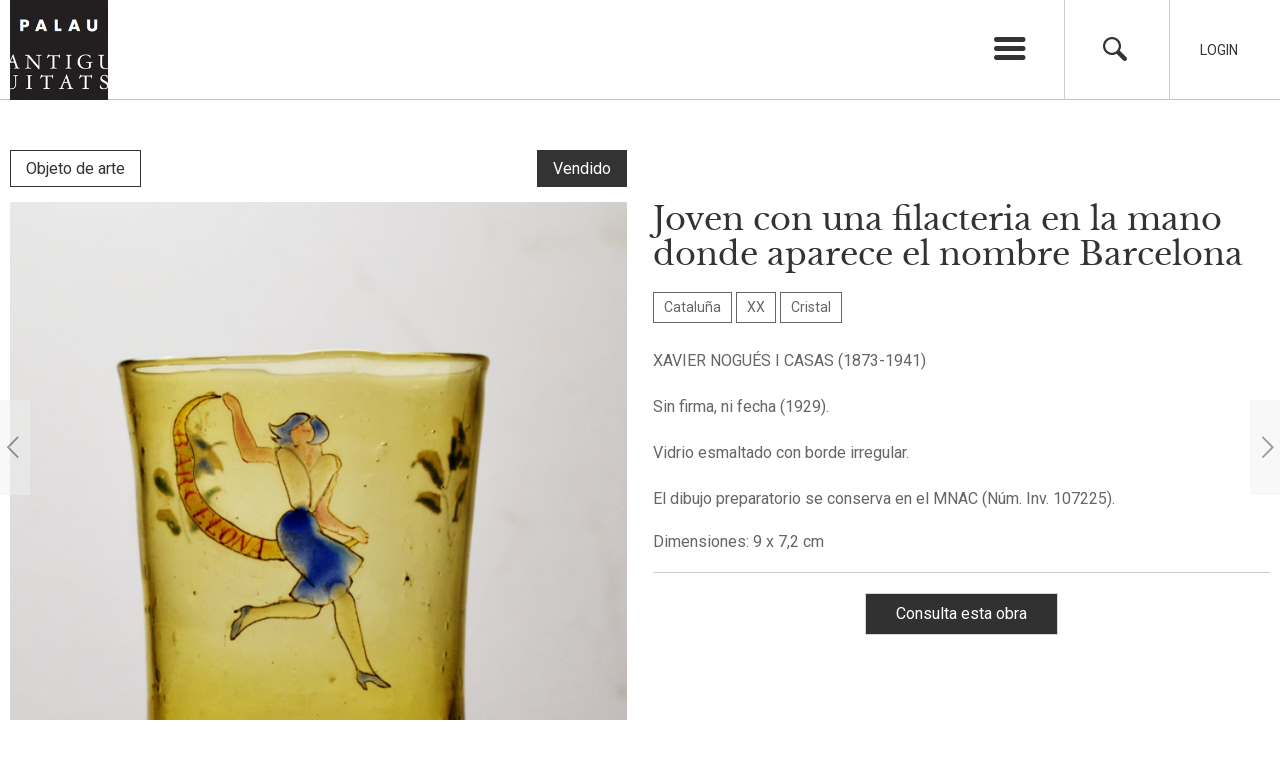

--- FILE ---
content_type: text/html; charset=UTF-8
request_url: https://palauantiguitats.com/objetoarte/joven-una-filacteria-la-mano-donde-aparece-nombre-barcelona/
body_size: 8717
content:
<!DOCTYPE html>
<html xmlns="http://www.w3.org/1999/xhtml" lang="es-ES">
<head>
	<title>Joven con una filacteria en la mano donde aparece el nombre Barcelona - Palau Antiguitats</title>
	<meta charset="UTF-8" />
	<meta name="viewport" content="width=device-width, initial-scale=1.0, maximum-scale=1.0, user-scalable=no" />
	<link href="https://fonts.googleapis.com/css?family=Roboto:400,400i,700" rel="stylesheet">
	<meta name='robots' content='index, follow, max-image-preview:large, max-snippet:-1, max-video-preview:-1' />
	<style>img:is([sizes="auto" i], [sizes^="auto," i]) { contain-intrinsic-size: 3000px 1500px }</style>
	<link rel="alternate" hreflang="es" href="https://palauantiguitats.com/objetoarte/joven-una-filacteria-la-mano-donde-aparece-nombre-barcelona/" />
<link rel="alternate" hreflang="en" href="https://palauantiguitats.com/en/objetoarte/joven-una-filacteria-la-mano-donde-aparece-nombre-barcelona/" />
<link rel="alternate" hreflang="x-default" href="https://palauantiguitats.com/objetoarte/joven-una-filacteria-la-mano-donde-aparece-nombre-barcelona/" />

	<!-- This site is optimized with the Yoast SEO plugin v24.0 - https://yoast.com/wordpress/plugins/seo/ -->
	<link rel="canonical" href="https://palauantiguitats.com/objetoarte/joven-una-filacteria-la-mano-donde-aparece-nombre-barcelona/" />
	<meta property="og:locale" content="es_ES" />
	<meta property="og:type" content="article" />
	<meta property="og:title" content="Joven con una filacteria en la mano donde aparece el nombre Barcelona - Palau Antiguitats" />
	<meta property="og:description" content="XAVIER NOGUÉS I CASAS (1873-1941) Sin firma, ni fecha (1929). Vidrio esmaltado con borde irregular. El dibujo preparatorio se conserva en el MNAC (Núm. Inv. 107225)." />
	<meta property="og:url" content="https://palauantiguitats.com/objetoarte/joven-una-filacteria-la-mano-donde-aparece-nombre-barcelona/" />
	<meta property="og:site_name" content="Palau Antiguitats" />
	<meta property="article:modified_time" content="2024-04-18T07:43:13+00:00" />
	<meta name="twitter:card" content="summary_large_image" />
	<script type="application/ld+json" class="yoast-schema-graph">{"@context":"https://schema.org","@graph":[{"@type":"WebPage","@id":"https://palauantiguitats.com/objetoarte/joven-una-filacteria-la-mano-donde-aparece-nombre-barcelona/","url":"https://palauantiguitats.com/objetoarte/joven-una-filacteria-la-mano-donde-aparece-nombre-barcelona/","name":"Joven con una filacteria en la mano donde aparece el nombre Barcelona - Palau Antiguitats","isPartOf":{"@id":"https://palauantiguitats.com/#website"},"datePublished":"2022-04-28T08:46:23+00:00","dateModified":"2024-04-18T07:43:13+00:00","breadcrumb":{"@id":"https://palauantiguitats.com/objetoarte/joven-una-filacteria-la-mano-donde-aparece-nombre-barcelona/#breadcrumb"},"inLanguage":"es","potentialAction":[{"@type":"ReadAction","target":["https://palauantiguitats.com/objetoarte/joven-una-filacteria-la-mano-donde-aparece-nombre-barcelona/"]}]},{"@type":"BreadcrumbList","@id":"https://palauantiguitats.com/objetoarte/joven-una-filacteria-la-mano-donde-aparece-nombre-barcelona/#breadcrumb","itemListElement":[{"@type":"ListItem","position":1,"name":"Portada","item":"https://palauantiguitats.com/"},{"@type":"ListItem","position":2,"name":"Objetos de arte","item":"https://palauantiguitats.com/objetoarte/"},{"@type":"ListItem","position":3,"name":"Joven con una filacteria en la mano donde aparece el nombre Barcelona"}]},{"@type":"WebSite","@id":"https://palauantiguitats.com/#website","url":"https://palauantiguitats.com/","name":"Palau Antiguitats","description":"Compra venta de antigüedades. Especializados en grabado y dibujo antiguo","publisher":{"@id":"https://palauantiguitats.com/#organization"},"potentialAction":[{"@type":"SearchAction","target":{"@type":"EntryPoint","urlTemplate":"https://palauantiguitats.com/?s={search_term_string}"},"query-input":{"@type":"PropertyValueSpecification","valueRequired":true,"valueName":"search_term_string"}}],"inLanguage":"es"},{"@type":"Organization","@id":"https://palauantiguitats.com/#organization","name":"Palau Antiguitats","url":"https://palauantiguitats.com/","logo":{"@type":"ImageObject","inLanguage":"es","@id":"https://palauantiguitats.com/#/schema/logo/image/","url":"https://palauantiguitats.com/wp-content/uploads/2018/01/cropped-logo.png","contentUrl":"https://palauantiguitats.com/wp-content/uploads/2018/01/cropped-logo.png","width":512,"height":512,"caption":"Palau Antiguitats"},"image":{"@id":"https://palauantiguitats.com/#/schema/logo/image/"},"sameAs":["https://www.instagram.com/palauantiguitats/"]}]}</script>
	<!-- / Yoast SEO plugin. -->


<link rel="shortcut icon" href="https://palauantiguitats.com/wp-content/themes/palauantiguitats/images/favicon.ico" type="image/vnd.microsoft.icon"/><link rel="icon" href="https://palauantiguitats.com/wp-content/themes/palauantiguitats/images/favicon.ico" type="image/x-ico"/><script type="text/javascript">
/* <![CDATA[ */
window._wpemojiSettings = {"baseUrl":"https:\/\/s.w.org\/images\/core\/emoji\/15.0.3\/72x72\/","ext":".png","svgUrl":"https:\/\/s.w.org\/images\/core\/emoji\/15.0.3\/svg\/","svgExt":".svg","source":{"concatemoji":"https:\/\/palauantiguitats.com\/wp-includes\/js\/wp-emoji-release.min.js?ver=6.7.2"}};
/*! This file is auto-generated */
!function(i,n){var o,s,e;function c(e){try{var t={supportTests:e,timestamp:(new Date).valueOf()};sessionStorage.setItem(o,JSON.stringify(t))}catch(e){}}function p(e,t,n){e.clearRect(0,0,e.canvas.width,e.canvas.height),e.fillText(t,0,0);var t=new Uint32Array(e.getImageData(0,0,e.canvas.width,e.canvas.height).data),r=(e.clearRect(0,0,e.canvas.width,e.canvas.height),e.fillText(n,0,0),new Uint32Array(e.getImageData(0,0,e.canvas.width,e.canvas.height).data));return t.every(function(e,t){return e===r[t]})}function u(e,t,n){switch(t){case"flag":return n(e,"\ud83c\udff3\ufe0f\u200d\u26a7\ufe0f","\ud83c\udff3\ufe0f\u200b\u26a7\ufe0f")?!1:!n(e,"\ud83c\uddfa\ud83c\uddf3","\ud83c\uddfa\u200b\ud83c\uddf3")&&!n(e,"\ud83c\udff4\udb40\udc67\udb40\udc62\udb40\udc65\udb40\udc6e\udb40\udc67\udb40\udc7f","\ud83c\udff4\u200b\udb40\udc67\u200b\udb40\udc62\u200b\udb40\udc65\u200b\udb40\udc6e\u200b\udb40\udc67\u200b\udb40\udc7f");case"emoji":return!n(e,"\ud83d\udc26\u200d\u2b1b","\ud83d\udc26\u200b\u2b1b")}return!1}function f(e,t,n){var r="undefined"!=typeof WorkerGlobalScope&&self instanceof WorkerGlobalScope?new OffscreenCanvas(300,150):i.createElement("canvas"),a=r.getContext("2d",{willReadFrequently:!0}),o=(a.textBaseline="top",a.font="600 32px Arial",{});return e.forEach(function(e){o[e]=t(a,e,n)}),o}function t(e){var t=i.createElement("script");t.src=e,t.defer=!0,i.head.appendChild(t)}"undefined"!=typeof Promise&&(o="wpEmojiSettingsSupports",s=["flag","emoji"],n.supports={everything:!0,everythingExceptFlag:!0},e=new Promise(function(e){i.addEventListener("DOMContentLoaded",e,{once:!0})}),new Promise(function(t){var n=function(){try{var e=JSON.parse(sessionStorage.getItem(o));if("object"==typeof e&&"number"==typeof e.timestamp&&(new Date).valueOf()<e.timestamp+604800&&"object"==typeof e.supportTests)return e.supportTests}catch(e){}return null}();if(!n){if("undefined"!=typeof Worker&&"undefined"!=typeof OffscreenCanvas&&"undefined"!=typeof URL&&URL.createObjectURL&&"undefined"!=typeof Blob)try{var e="postMessage("+f.toString()+"("+[JSON.stringify(s),u.toString(),p.toString()].join(",")+"));",r=new Blob([e],{type:"text/javascript"}),a=new Worker(URL.createObjectURL(r),{name:"wpTestEmojiSupports"});return void(a.onmessage=function(e){c(n=e.data),a.terminate(),t(n)})}catch(e){}c(n=f(s,u,p))}t(n)}).then(function(e){for(var t in e)n.supports[t]=e[t],n.supports.everything=n.supports.everything&&n.supports[t],"flag"!==t&&(n.supports.everythingExceptFlag=n.supports.everythingExceptFlag&&n.supports[t]);n.supports.everythingExceptFlag=n.supports.everythingExceptFlag&&!n.supports.flag,n.DOMReady=!1,n.readyCallback=function(){n.DOMReady=!0}}).then(function(){return e}).then(function(){var e;n.supports.everything||(n.readyCallback(),(e=n.source||{}).concatemoji?t(e.concatemoji):e.wpemoji&&e.twemoji&&(t(e.twemoji),t(e.wpemoji)))}))}((window,document),window._wpemojiSettings);
/* ]]> */
</script>
	<style type="text/css">
	img.wp-smiley,
	img.emoji {
		display: inline !important;
		border: none !important;
		box-shadow: none !important;
		height: 1em !important;
		width: 1em !important;
		margin: 0 0.07em !important;
		vertical-align: -0.1em !important;
		background: none !important;
		padding: 0 !important;
	}
	</style>
	<link rel='stylesheet' id='jquery-auto-complete-css' href='https://cdnjs.cloudflare.com/ajax/libs/jquery-autocomplete/1.0.7/jquery.auto-complete.css?ver=1.0.7' type='text/css' media='all' />
<link rel='stylesheet' id='owl.carousel-css' href='https://palauantiguitats.com/wp-content/themes/palauantiguitats/js/owl-carousel/assets/owl.carousel.min.css?ver=6.7.2' type='text/css' media='all' />
<link rel='stylesheet' id='owl.theme.default-css' href='https://palauantiguitats.com/wp-content/themes/palauantiguitats/js/owl-carousel/assets/owl.theme.default.min.css?ver=6.7.2' type='text/css' media='all' />
<link rel='stylesheet' id='iuttu-css' href='https://palauantiguitats.com/wp-content/themes/palauantiguitats/style.css?ver=6.7.2' type='text/css' media='all' />
<link rel="https://api.w.org/" href="https://palauantiguitats.com/wp-json/" /><link rel="alternate" title="oEmbed (JSON)" type="application/json+oembed" href="https://palauantiguitats.com/wp-json/oembed/1.0/embed?url=https%3A%2F%2Fpalauantiguitats.com%2Fobjetoarte%2Fjoven-una-filacteria-la-mano-donde-aparece-nombre-barcelona%2F" />
<link rel="alternate" title="oEmbed (XML)" type="text/xml+oembed" href="https://palauantiguitats.com/wp-json/oembed/1.0/embed?url=https%3A%2F%2Fpalauantiguitats.com%2Fobjetoarte%2Fjoven-una-filacteria-la-mano-donde-aparece-nombre-barcelona%2F&#038;format=xml" />
<meta name="generator" content="WPML ver:4.7.1 stt:1,2;" />
	<noscript><style>.woocommerce-product-gallery{ opacity: 1 !important; }</style></noscript>
	<style class='wp-fonts-local' type='text/css'>
@font-face{font-family:Inter;font-style:normal;font-weight:300 900;font-display:fallback;src:url('https://palauantiguitats.com/wp-content/plugins/woocommerce/assets/fonts/Inter-VariableFont_slnt,wght.woff2') format('woff2');font-stretch:normal;}
@font-face{font-family:Cardo;font-style:normal;font-weight:400;font-display:fallback;src:url('https://palauantiguitats.com/wp-content/plugins/woocommerce/assets/fonts/cardo_normal_400.woff2') format('woff2');}
</style>
	<script>
	  (function(i,s,o,g,r,a,m){i['GoogleAnalyticsObject']=r;i[r]=i[r]||function(){
	  (i[r].q=i[r].q||[]).push(arguments)},i[r].l=1*new Date();a=s.createElement(o),
	  m=s.getElementsByTagName(o)[0];a.async=1;a.src=g;m.parentNode.insertBefore(a,m)
	  })(window,document,'script','https://www.google-analytics.com/analytics.js','ga');

	  ga('create', 'UA-104412170-1', 'auto');
	  ga('send', 'pageview');

	</script>
</head>

<body class="objetoarte-template-default single single-objetoarte postid-13431 theme-palauantiguitats woocommerce-no-js lang_es">

<div id="pagina">

	<section id="cabecera_wrapper">
		<header id="cabecera">

			<div class="wrapper">
				<hgroup>
												<div class="logo">
							<a href="https://palauantiguitats.com" title="Palau Antiguitats" rel="start">
								<img src="https://palauantiguitats.com/wp-content/themes/palauantiguitats/images/logo.png" alt="" title="" />
							</a>
						</div>
				</hgroup>
				<div class="opciones">
					<ul>
						<li class="lanzador_menu">
							<a href="" title="Menú" class="icon-menu lanzador"></a>
							<ul id="menu-menu-principal" class="menu"><li id="menu-item-7700" class="menu-item menu-item-type-custom menu-item-object-custom menu-item-has-children menu-item-7700"><a href="#">Palau Antiguitats</a>
<ul class="sub-menu">
	<li id="menu-item-7702" class="menu-item menu-item-type-post_type menu-item-object-page menu-item-7702"><a href="https://palauantiguitats.com/quienes-somos/">Quiénes somos</a></li>
	<li id="menu-item-7701" class="menu-item menu-item-type-post_type menu-item-object-page menu-item-7701"><a href="https://palauantiguitats.com/gabinete-artes-graficas/">Gabinete de Artes Gráficas</a></li>
</ul>
</li>
<li id="menu-item-7703" class="menu-item menu-item-type-custom menu-item-object-custom menu-item-has-children menu-item-7703"><a href="#">Catálogo</a>
<ul class="sub-menu">
	<li id="menu-item-7705" class="menu-item menu-item-type-post_type_archive menu-item-object-grabado menu-item-7705"><a href="https://palauantiguitats.com/grabado/">Grabados</a></li>
	<li id="menu-item-7704" class="menu-item menu-item-type-post_type_archive menu-item-object-dibujo menu-item-7704"><a href="https://palauantiguitats.com/dibujo/">Dibujos</a></li>
	<li id="menu-item-7707" class="menu-item menu-item-type-post_type_archive menu-item-object-objetoarte menu-item-7707"><a href="https://palauantiguitats.com/objetoarte/">Objetos de arte</a></li>
	<li id="menu-item-7708" class="menu-item menu-item-type-post_type_archive menu-item-object-pintura menu-item-7708"><a href="https://palauantiguitats.com/pintura/">Pinturas</a></li>
	<li id="menu-item-7706" class="menu-item menu-item-type-post_type_archive menu-item-object-mueble menu-item-7706"><a href="https://palauantiguitats.com/mueble/">Muebles</a></li>
</ul>
</li>
<li id="menu-item-31445" class="menu-item menu-item-type-post_type menu-item-object-page menu-item-31445"><a href="https://palauantiguitats.com/artistas/">Artistas</a></li>
<li id="menu-item-7710" class="menu-item menu-item-type-post_type_archive menu-item-object-exposicion menu-item-7710"><a href="https://palauantiguitats.com/exposicion/">Exposiciones</a></li>
<li id="menu-item-7711" class="menu-item menu-item-type-post_type_archive menu-item-object-salon menu-item-7711"><a href="https://palauantiguitats.com/salon/">Salones y Ferias</a></li>
<li id="menu-item-7713" class="menu-item menu-item-type-post_type menu-item-object-page menu-item-7713"><a href="https://palauantiguitats.com/palau-al-dia/">Noticias</a></li>
<li id="menu-item-7712" class="menu-item menu-item-type-post_type menu-item-object-page menu-item-7712"><a href="https://palauantiguitats.com/contacto/">Contacto</a></li>
<li class="menu-item idioma"><a href="https://palauantiguitats.com/objetoarte/joven-una-filacteria-la-mano-donde-aparece-nombre-barcelona/">Español</a></li><li class="menu-item idioma"><a href="https://palauantiguitats.com/en/objetoarte/joven-una-filacteria-la-mano-donde-aparece-nombre-barcelona/">English</a></li></ul>						</li>
						<li class="buscador">
							<a href="#" title="Buscador" class="icon-search"></a>
						</li>
												<li class="login">
							<a href="#" title="Login">Login</a>
						</li>
											</ul>
				</div>
			</div>

		</header>

	</section>

	<div id="buscador">
		<div class="wrapper">
			<form role="search" method="get" id="searchform" class="searchform" action="https://palauantiguitats.com">
				<label for="s">Buscar</label>
				<input type="text" value="" name="s" id="s" />
				<a href="#" title="Cerrar" class="icon-cancel"></a>
			</form>
		</div>
	</div>

		<div id="login" class="">
		<div class="wrapper">
			<form name="loginform" id="loginform" method="post">

				<p class="login-username">
					<label for="user_login">Usuario</label>
					<input type="text" name="log" id="user_login" class="input">
				</p>
				<p class="login-password">
					<label for="user_pass">Contraseña</label>
					<input type="password" name="pwd" id="user_pass" class="input">
				</p>

				<p class="login-submit">
					<input type="submit" name="wp-submit" id="wp-submit" class="button button-primary" value="Acceder">
					<input type="hidden" name="redirect_to" value="http://palauantiguitats.com/">
				</p>

				<a href="#" title="Cerrar" class="icon-cancel"></a>

			</form>
		</div>
	</div>	<section id="contenido_wrapper" class="wrapper">

		
				<div class="tipo_estado">
			<h2 class="tipo">
				<a href="https://palauantiguitats.com/objetoarte/" title="Objetoarte">
					Objeto de arte				</a>
			</h2>
										<div class="vendido">Vendido</div>
								</div>
		
		<div id="contenido">

						<div class="multimedia single_image">
								<div class="item">
					<a href="https://palauantiguitats.com/wp-content/uploads/2022/04/Got_38.jpg" title="" rel="lightbox">
                        <img width="725" height="806" src="https://palauantiguitats.com/wp-content/uploads/2022/04/Got_38-725x806.jpg" class="attachment-medium size-medium" alt="Joven con una filacteria en la mano donde aparece el nombre Barcelona. . " decoding="async" fetchpriority="high" srcset="https://palauantiguitats.com/wp-content/uploads/2022/04/Got_38-725x806.jpg 725w, https://palauantiguitats.com/wp-content/uploads/2022/04/Got_38-768x854.jpg 768w, https://palauantiguitats.com/wp-content/uploads/2022/04/Got_38-600x667.jpg 600w" sizes="(max-width: 725px) 100vw, 725px" />					</a>
				</div>
							</div>
			
			
			<div class="ficha">
				<h1>Joven con una filacteria en la mano donde aparece el nombre Barcelona</h1>

				
				
								<div class="datacion"></div>
				
				<div class="categorias">
							<h3>
			<a href="https://palauantiguitats.com/pais/cataluna/" title="Cataluña">Cataluña</a>
		</h3>
		<h3>
			<a href="https://palauantiguitats.com/siglo/xx/" title="XX">XX</a>
		</h3>
		<h3>
			<a href="https://palauantiguitats.com/material/cristal/" title="Cristal">Cristal</a>
		</h3>
				</div>

				<div class="descripcion"><p>XAVIER NOGUÉS I CASAS (1873-1941)</p>
<p>Sin firma, ni fecha (1929).</p>
<p>Vidrio esmaltado con borde irregular.</p>
<p>El dibujo preparatorio se conserva en el MNAC (Núm. Inv. 107225).</p>
</div>

								<div class="dimensiones">Dimensiones: 9 x 7,2 cm</div>
				
				
				


				<div class="acciones">
					                                            <div class="consulta">
                            <a href="https://palauantiguitats.com/contacto/?id=13431&pt=objetoarte" title="Consulta esta obra">Consulta esta obra</a>
                        </div>
                    				</div>
			</div>

		</div>

				<div class="single_navigation">
			<ul>
								<li class="prev"><a href="https://palauantiguitats.com/objetoarte/pareja-hombres-apoyados-una-copa/" rel="next"><span class="icon-left-open-big"></span></a></li>
												<li class="next"><a href="https://palauantiguitats.com/objetoarte/pareja-musicos-escudo-barcelona/" rel="prev"><span class="icon-right-open-big"></span></a></li>
							</ul>
		</div>
		
		
	</section>

<script type="application/ld+json">{"@context":"http:\/\/schema.org\/","name":"Joven con una filacteria en la mano donde aparece el nombre Barcelona","description":"XAVIER NOGU\u00c9S I CASAS (1873-1941)\r\n\r\nSin firma, ni fecha (1929).\r\n\r\nVidrio esmaltado con borde irregular.\r\n\r\nEl dibujo preparatorio se conserva en el MNAC (N\u00fam. Inv. 107225).","url":"https:\/\/palauantiguitats.com\/objetoarte\/joven-una-filacteria-la-mano-donde-aparece-nombre-barcelona\/","additionalType":"Objeto de arte","@type":"CreativeWork","offers":{"@type":"Offer","priceCurrency":"EUR","price":"1800","availability":"http:\/\/schema.org\/SoldOut","seller":{"@type":"Organization","name":"Palau Antiguitats"}},"image":"https:\/\/palauantiguitats.com\/wp-content\/uploads\/2022\/04\/Got_38.jpg"}</script>

<footer>
	<div class="wrapper">
		<div class="mapa" style="background-image:url(https://palauantiguitats.com/wp-content/themes/palauantiguitats/images/mapa.png)">
			<a href="https://www.google.es/maps/place/Palau+Antiguitats/@41.3982024,2.1555719,17z/data=!3m1!4b1!4m5!3m4!1s0x12a4a296fbbb8e89:0x135b816022c6a38d!8m2!3d41.3982024!4d2.1577606" title="Ver mapa" target="_blank">Ver mapa</a>
		</div>
		<ul class="sidebar_pie_superior sidebar">
			<li id="text-6" class="widget-impar widget-primero widget-1 widget widget_text">			<div class="textwidget"><a href="/" title="Palau Antiguitats"><img src="/wp-content/themes/palauantiguitats/images/logo_pie.png" title="Palau Antiguitats" alt="Palau Antiguitats" /></a></div>
		</li><li id="nav_menu-5" class="widget-par widget-2 widget widget_nav_menu"><h2 class="widget_titulo">Palau Antiguitats</h2><div class="menu-palau-antiguitats-container"><ul id="menu-palau-antiguitats" class="menu"><li id="menu-item-8382" class="menu-item menu-item-type-post_type menu-item-object-page menu-item-8382"><a href="https://palauantiguitats.com/quienes-somos/">Quiénes somos</a></li>
<li id="menu-item-8381" class="menu-item menu-item-type-post_type menu-item-object-page menu-item-8381"><a href="https://palauantiguitats.com/gabinete-artes-graficas/">Gabinete de Artes Gráficas</a></li>
</ul></div></li><li id="nav_menu-3" class="widget-impar widget-3 widget widget_nav_menu"><h2 class="widget_titulo">Catálogo</h2><div class="menu-galeria-container"><ul id="menu-galeria" class="menu"><li id="menu-item-8383" class="menu-item menu-item-type-post_type_archive menu-item-object-grabado menu-item-8383"><a href="https://palauantiguitats.com/grabado/">Grabados</a></li>
<li id="menu-item-8384" class="menu-item menu-item-type-post_type_archive menu-item-object-dibujo menu-item-8384"><a href="https://palauantiguitats.com/dibujo/">Dibujos</a></li>
<li id="menu-item-8386" class="menu-item menu-item-type-post_type_archive menu-item-object-mueble menu-item-8386"><a href="https://palauantiguitats.com/mueble/">Muebles</a></li>
<li id="menu-item-8387" class="menu-item menu-item-type-post_type_archive menu-item-object-pintura menu-item-8387"><a href="https://palauantiguitats.com/pintura/">Pinturas</a></li>
<li id="menu-item-8385" class="menu-item menu-item-type-post_type_archive menu-item-object-objetoarte menu-item-8385"><a href="https://palauantiguitats.com/objetoarte/">Objetos de arte</a></li>
</ul></div></li><li id="nav_menu-4" class="widget-par widget-último widget-4 widget widget_nav_menu"><h2 class="widget_titulo">Noticias</h2><div class="menu-palau-al-dia-container"><ul id="menu-palau-al-dia" class="menu"><li id="menu-item-8388" class="menu-item menu-item-type-post_type_archive menu-item-object-exposicion menu-item-8388"><a href="https://palauantiguitats.com/exposicion/">Exposiciones</a></li>
<li id="menu-item-8389" class="menu-item menu-item-type-post_type_archive menu-item-object-salon menu-item-8389"><a href="https://palauantiguitats.com/salon/">Salones</a></li>
<li id="menu-item-8390" class="menu-item menu-item-type-post_type menu-item-object-page menu-item-8390"><a href="https://palauantiguitats.com/palau-al-dia/">Noticias</a></li>
</ul></div></li>		</ul>
		<ul class="sidebar_pie_inferior sidebar">
			<li id="text-2" class="widget-impar widget-primero widget-1 widget widget_text"><h2 class="widget_titulo">Visítanos</h2>			<div class="textwidget">Carrer de Gràcia, 1<br />
08012 Barcelona<br />
Horario de apertura: de lunes a viernes, de 9:30 a 13:30.<br />
Le recomendamos conciertar cita previa.

</div>
		</li><li id="text-3" class="widget-par widget-2 widget widget_text"><h2 class="widget_titulo">Pregúntanos</h2>			<div class="textwidget"><a href="mailto:info@palauantiguitats.com" title="Palau Antiguitats">info@palauantiguitats.com</a><br />
34 932 376 158<br />
34 637 454 075</div>
		</li><li id="text-4" class="widget-impar widget-3 widget widget_text"><h2 class="widget_titulo">Síguenos</h2>			<div class="textwidget"><ul class="enlaces_sociales">
	<li><a href="https://www.facebook.com/PALAU-ANTIGUITATS-190207504357860/" title="Facebook"><span class="icon-facebook" target="_blank"></span></a></li>
<li><a href="https://www.instagram.com/palauantiguitats/" title="Instagram"><span class="icon-instagram" target="_blank"></span></a></li>
</ul></div>
		</li><li id="text-5" class="widget-par widget-último widget-4 widget widget_text"><h2 class="widget_titulo">© Palau Antiguitats 2026</h2>			<div class="textwidget"><a href="https://palauantiguitats.com/aviso-legal/" title="Aviso legal">Aviso legal</a><br />
</div>
		</li>		</ul>
	</div>
</footer>

<div class="overlay"></div>

<script type="text/javascript" src="https://palauantiguitats.com/wp-includes/js/jquery/jquery.min.js?ver=3.7.1" id="jquery-core-js"></script>
<script type="text/javascript" src="https://palauantiguitats.com/wp-includes/js/jquery/jquery-migrate.min.js?ver=3.4.1" id="jquery-migrate-js"></script>
<script type="text/javascript" src="https://palauantiguitats.com/wp-content/plugins/responsive-lightbox/assets/infinitescroll/infinite-scroll.pkgd.min.js?ver=6.7.2" id="responsive-lightbox-infinite-scroll-js"></script>
<script type="text/javascript" src="https://palauantiguitats.com/wp-content/plugins/woocommerce/assets/js/jquery-blockui/jquery.blockUI.min.js?ver=2.7.0-wc.9.6.2" id="jquery-blockui-js" defer="defer" data-wp-strategy="defer"></script>
<script type="text/javascript" src="https://palauantiguitats.com/wp-content/plugins/woocommerce/assets/js/frontend/add-to-cart.min.js?ver=9.6.2" id="wc-add-to-cart-js" defer="defer" data-wp-strategy="defer"></script>
<script type="text/javascript" src="https://palauantiguitats.com/wp-content/plugins/woocommerce/assets/js/js-cookie/js.cookie.min.js?ver=2.1.4-wc.9.6.2" id="js-cookie-js" defer="defer" data-wp-strategy="defer"></script>
<script type="text/javascript" src="https://palauantiguitats.com/wp-content/plugins/woocommerce/assets/js/frontend/woocommerce.min.js?ver=9.6.2" id="woocommerce-js" defer="defer" data-wp-strategy="defer"></script>
<script type="text/javascript" src="https://palauantiguitats.com/wp-content/themes/palauantiguitats/js/owl-carousel/owl.carousel.min.js?ver=6.7.2" id="owl.carousel-js"></script>
<script type="text/javascript" src="https://palauantiguitats.com/wp-includes/js/jquery/ui/core.min.js?ver=1.13.3" id="jquery-ui-core-js"></script>
<script type="text/javascript" src="https://palauantiguitats.com/wp-includes/js/jquery/ui/menu.min.js?ver=1.13.3" id="jquery-ui-menu-js"></script>
<script type="text/javascript" src="https://palauantiguitats.com/wp-includes/js/dist/dom-ready.min.js?ver=f77871ff7694fffea381" id="wp-dom-ready-js"></script>
<script type="text/javascript" src="https://palauantiguitats.com/wp-includes/js/dist/hooks.min.js?ver=4d63a3d491d11ffd8ac6" id="wp-hooks-js"></script>
<script type="text/javascript" src="https://palauantiguitats.com/wp-includes/js/dist/i18n.min.js?ver=5e580eb46a90c2b997e6" id="wp-i18n-js"></script>
<script type="text/javascript" id="wp-i18n-js-after">
/* <![CDATA[ */
wp.i18n.setLocaleData( { 'text direction\u0004ltr': [ 'ltr' ] } );
/* ]]> */
</script>
<script type="text/javascript" id="wp-a11y-js-translations">
/* <![CDATA[ */
( function( domain, translations ) {
	var localeData = translations.locale_data[ domain ] || translations.locale_data.messages;
	localeData[""].domain = domain;
	wp.i18n.setLocaleData( localeData, domain );
} )( "default", {"translation-revision-date":"2025-03-22 16:26:39+0000","generator":"GlotPress\/4.0.1","domain":"messages","locale_data":{"messages":{"":{"domain":"messages","plural-forms":"nplurals=2; plural=n != 1;","lang":"es"},"Notifications":["Avisos"]}},"comment":{"reference":"wp-includes\/js\/dist\/a11y.js"}} );
/* ]]> */
</script>
<script type="text/javascript" src="https://palauantiguitats.com/wp-includes/js/dist/a11y.min.js?ver=3156534cc54473497e14" id="wp-a11y-js"></script>
<script type="text/javascript" src="https://palauantiguitats.com/wp-includes/js/jquery/ui/autocomplete.min.js?ver=1.13.3" id="jquery-ui-autocomplete-js"></script>
<script type="text/javascript" id="iuttu-js-extra">
/* <![CDATA[ */
var global = {"ajax":"https:\/\/palauantiguitats.com\/wp-admin\/admin-ajax.php","language":"es"};
/* ]]> */
</script>
<script type="text/javascript" src="https://palauantiguitats.com/wp-content/themes/palauantiguitats/js/site.js?ver=6.7.2" id="iuttu-js"></script>
	<script type='text/javascript'>
		(function () {
			var c = document.body.className;
			c = c.replace(/woocommerce-no-js/, 'woocommerce-js');
			document.body.className = c;
		})();
	</script>
	<link rel='stylesheet' id='wc-blocks-style-css' href='https://palauantiguitats.com/wp-content/plugins/woocommerce/assets/client/blocks/wc-blocks.css?ver=wc-9.6.2' type='text/css' media='all' />
<style id='wp-emoji-styles-inline-css' type='text/css'>

	img.wp-smiley, img.emoji {
		display: inline !important;
		border: none !important;
		box-shadow: none !important;
		height: 1em !important;
		width: 1em !important;
		margin: 0 0.07em !important;
		vertical-align: -0.1em !important;
		background: none !important;
		padding: 0 !important;
	}
</style>
<link rel='stylesheet' id='wp-block-library-css' href='https://palauantiguitats.com/wp-includes/css/dist/block-library/style.min.css?ver=6.7.2' type='text/css' media='all' />
<link rel='stylesheet' id='classic-theme-styles-css' href='https://palauantiguitats.com/wp-includes/css/classic-themes.min.css?ver=6.7.2' type='text/css' media='all' />
<link rel='stylesheet' id='responsive-lightbox-swipebox-css' href='https://palauantiguitats.com/wp-content/plugins/responsive-lightbox/assets/swipebox/swipebox.min.css?ver=2.4.8' type='text/css' media='all' />
<link rel='stylesheet' id='woocommerce-layout-css' href='https://palauantiguitats.com/wp-content/plugins/woocommerce/assets/css/woocommerce-layout.css?ver=9.6.2' type='text/css' media='all' />
<link rel='stylesheet' id='woocommerce-smallscreen-css' href='https://palauantiguitats.com/wp-content/plugins/woocommerce/assets/css/woocommerce-smallscreen.css?ver=9.6.2' type='text/css' media='only screen and (max-width: 768px)' />
<link rel='stylesheet' id='woocommerce-general-css' href='https://palauantiguitats.com/wp-content/plugins/woocommerce/assets/css/woocommerce.css?ver=9.6.2' type='text/css' media='all' />
<style id='woocommerce-inline-inline-css' type='text/css'>
.woocommerce form .form-row .required { visibility: visible; }
</style>
<link rel='stylesheet' id='wpml-legacy-horizontal-list-0-css' href='https://palauantiguitats.com/wp-content/plugins/sitepress-multilingual-cms/templates/language-switchers/legacy-list-horizontal/style.min.css?ver=1' type='text/css' media='all' />
<link rel='stylesheet' id='brands-styles-css' href='https://palauantiguitats.com/wp-content/plugins/woocommerce/assets/css/brands.css?ver=9.6.2' type='text/css' media='all' />
<style id='akismet-widget-style-inline-css' type='text/css'>

			.a-stats {
				--akismet-color-mid-green: #357b49;
				--akismet-color-white: #fff;
				--akismet-color-light-grey: #f6f7f7;

				max-width: 350px;
				width: auto;
			}

			.a-stats * {
				all: unset;
				box-sizing: border-box;
			}

			.a-stats strong {
				font-weight: 600;
			}

			.a-stats a.a-stats__link,
			.a-stats a.a-stats__link:visited,
			.a-stats a.a-stats__link:active {
				background: var(--akismet-color-mid-green);
				border: none;
				box-shadow: none;
				border-radius: 8px;
				color: var(--akismet-color-white);
				cursor: pointer;
				display: block;
				font-family: -apple-system, BlinkMacSystemFont, 'Segoe UI', 'Roboto', 'Oxygen-Sans', 'Ubuntu', 'Cantarell', 'Helvetica Neue', sans-serif;
				font-weight: 500;
				padding: 12px;
				text-align: center;
				text-decoration: none;
				transition: all 0.2s ease;
			}

			/* Extra specificity to deal with TwentyTwentyOne focus style */
			.widget .a-stats a.a-stats__link:focus {
				background: var(--akismet-color-mid-green);
				color: var(--akismet-color-white);
				text-decoration: none;
			}

			.a-stats a.a-stats__link:hover {
				filter: brightness(110%);
				box-shadow: 0 4px 12px rgba(0, 0, 0, 0.06), 0 0 2px rgba(0, 0, 0, 0.16);
			}

			.a-stats .count {
				color: var(--akismet-color-white);
				display: block;
				font-size: 1.5em;
				line-height: 1.4;
				padding: 0 13px;
				white-space: nowrap;
			}
		
</style>
<script type="text/javascript" src="https://palauantiguitats.com/wp-content/plugins/responsive-lightbox/assets/swipebox/jquery.swipebox.min.js?ver=2.4.8" id="responsive-lightbox-swipebox-js"></script>
<script type="text/javascript" src="https://palauantiguitats.com/wp-includes/js/underscore.min.js?ver=1.13.7" id="underscore-js"></script>
<script type="text/javascript" id="responsive-lightbox-js-before">
/* <![CDATA[ */
var rlArgs = {"script":"swipebox","selector":"lightbox","customEvents":"","activeGalleries":true,"animation":true,"hideCloseButtonOnMobile":false,"removeBarsOnMobile":false,"hideBars":true,"hideBarsDelay":5000,"videoMaxWidth":1080,"useSVG":true,"loopAtEnd":false,"woocommerce_gallery":false,"ajaxurl":"https:\/\/palauantiguitats.com\/wp-admin\/admin-ajax.php","nonce":"9c0e30a35c","preview":false,"postId":13431,"scriptExtension":false};
/* ]]> */
</script>
<script type="text/javascript" src="https://palauantiguitats.com/wp-content/plugins/responsive-lightbox/js/front.js?ver=2.4.8" id="responsive-lightbox-js"></script>
<script type="text/javascript" src="https://use.fontawesome.com/72ec4f1b27.js" id="fontawesome-js"></script>
<script type="text/javascript" src="https://palauantiguitats.com/wp-content/plugins/woocommerce/assets/js/sourcebuster/sourcebuster.min.js?ver=9.6.2" id="sourcebuster-js-js"></script>
<script type="text/javascript" id="wc-order-attribution-js-extra">
/* <![CDATA[ */
var wc_order_attribution = {"params":{"lifetime":1.0000000000000001e-5,"session":30,"base64":false,"ajaxurl":"https:\/\/palauantiguitats.com\/wp-admin\/admin-ajax.php","prefix":"wc_order_attribution_","allowTracking":true},"fields":{"source_type":"current.typ","referrer":"current_add.rf","utm_campaign":"current.cmp","utm_source":"current.src","utm_medium":"current.mdm","utm_content":"current.cnt","utm_id":"current.id","utm_term":"current.trm","utm_source_platform":"current.plt","utm_creative_format":"current.fmt","utm_marketing_tactic":"current.tct","session_entry":"current_add.ep","session_start_time":"current_add.fd","session_pages":"session.pgs","session_count":"udata.vst","user_agent":"udata.uag"}};
/* ]]> */
</script>
<script type="text/javascript" src="https://palauantiguitats.com/wp-content/plugins/woocommerce/assets/js/frontend/order-attribution.min.js?ver=9.6.2" id="wc-order-attribution-js"></script>
</body>
</html>